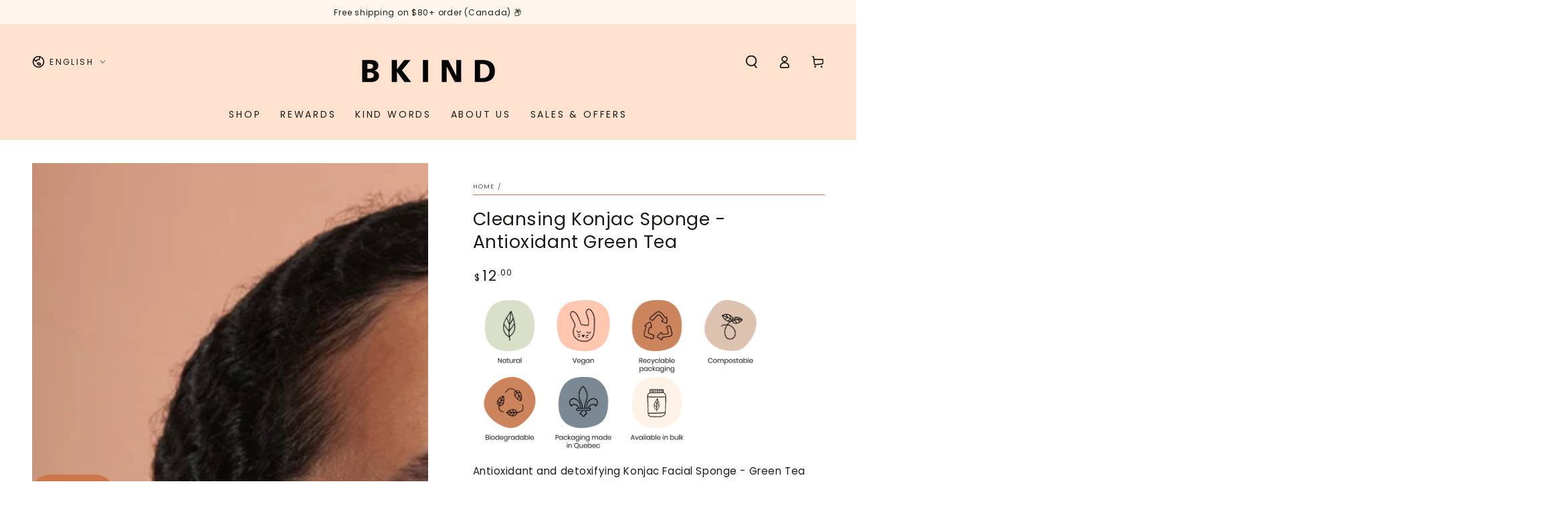

--- FILE ---
content_type: text/css
request_url: https://bkind.com/cdn/shop/t/61/assets/section-announcement-bar.css?v=177632717117168826561746022016
body_size: 82
content:
.announcement-bar{overflow:hidden;font-size:1.3rem;letter-spacing:.06em;line-height:1.25;position:relative;z-index:30;text-align:center;color:rgb(var(--color-foreground));background:var(--gradient-background);background-color:rgb(var(--color-background))}.announcement-bar--withBorder{border-bottom:.1rem solid rgb(var(--color-border))}announcement-bar{position:relative;display:block}.announcement-slider{height:36px}.announcement-slider__slide{width:100%;height:100%;display:flex;align-items:center;justify-content:center}.announcement-slider__slide span:empty{display:none}.announcement-link{display:block;text-decoration:none;color:rgb(var(--color-foreground))}@media screen and (hover: hover){.announcement-link:active,.announcement-link:hover{color:rgb(var(--color-foreground))}}.announcement-text{display:block;font-size:var(--font-size)}@media screen and (min-width: 750px){announcement-bar[data-layout=carousel] .announcement-slider__slide{display:none}announcement-bar[data-layout=carousel] .announcement-slider__slide:first-child{display:flex}announcement-bar[data-layout=carousel] .announcement-text{display:inline}announcement-bar[data-layout=carousel] .flickity-enabled .announcement-slider__slide{display:flex}announcement-bar:not([data-layout=carousel]){display:flex;justify-content:center}announcement-bar:not([data-layout=carousel]) .announcement__buttons{display:none}announcement-bar:not([data-layout=carousel]) .announcement-slider{display:flex;flex:1 1 auto;column-gap:5rem}announcement-bar:not([data-layout=carousel]) .announcement-slider__slide{white-space:nowrap}announcement-bar:not([data-layout=carousel]).marquee .announcement-slider{padding:0 2.5rem;animation-iteration-count:infinite;animation-timing-function:linear;animation-duration:var(--duration);animation-play-state:running;width:max-content}announcement-bar:not([data-layout=carousel])[data-direction=left].marquee .announcement-slider{animation-name:marquee-left}announcement-bar:not([data-layout=carousel])[data-direction=right].marquee .announcement-slider{animation-name:marquee-right}announcement-bar:not([data-layout=carousel]).marquee:hover .announcement-slider,announcement-bar:not([data-layout=carousel]).marquee--paused .announcement-slider{animation-play-state:paused}}@media screen and (min-width: 990px){announcement-bar:not([data-layout=carousel]) .announcement-slider{column-gap:7rem}announcement-bar:not([data-layout=carousel]).marquee .announcement-slider{padding:0 3.5rem}}@media screen and (max-width: 749px){announcement-bar[data-mobile-layout=carousel] .announcement-slider__slide{display:none}announcement-bar[data-mobile-layout=carousel] .announcement-slider__slide:first-child{display:flex}announcement-bar[data-mobile-layout=carousel] .flickity-enabled .announcement-slider__slide{display:flex}announcement-bar[data-mobile-layout=marquee]{display:flex;justify-content:center}announcement-bar[data-mobile-layout=marquee] .announcement__buttons{display:none}announcement-bar[data-mobile-layout=marquee] .announcement-slider{display:flex;flex:1 1 auto;column-gap:5rem;padding:0 2.5rem;animation-iteration-count:infinite;animation-timing-function:linear;animation-duration:var(--duration);animation-play-state:running;width:max-content}announcement-bar[data-mobile-layout=marquee][data-direction=left] .announcement-slider{animation-name:marquee-left}announcement-bar[data-mobile-layout=marquee][data-direction=right] .announcement-slider{animation-name:marquee-right}announcement-bar[data-mobile-layout=marquee] .announcement-slider__slide{white-space:nowrap}announcement-bar[data-mobile-layout=marquee].marquee--paused .announcement-slider{animation-play-state:paused}}@keyframes marquee-left{0%{transform:translateZ(0);visibility:visible}to{transform:translate3d(-100%,0,0)}}@keyframes marquee-right{0%{transform:translate3d(-100%,0,0);visibility:visible}to{transform:translateZ(0)}}.announcement__buttons{display:flex;justify-content:space-between;position:absolute;left:0;top:0;width:100%;height:100%;z-index:1;pointer-events:none}.announcement__button{color:rgba(var(--color-foreground),.75);background-color:transparent;border:none;padding:0;width:3.4rem;height:100%;cursor:pointer;pointer-events:visible}@media screen and (hover: hover){.announcement__button:hover{color:rgb(var(--color-foreground))}}.announcement__button .icon{width:1.4rem;height:1.4rem;pointer-events:none}.announcement__button--next .icon{transform:scaleX(-1)}announcement-bar .flickity-enabled:not(:only-child){padding:0 3.4rem}
/*# sourceMappingURL=/cdn/shop/t/61/assets/section-announcement-bar.css.map?v=177632717117168826561746022016 */


--- FILE ---
content_type: text/javascript
request_url: https://static.growave.io/growave-build/7306.249b56fe.js
body_size: 5285
content:
"use strict";(gwWebpackGlobal.webpackChunkstorefront_spa=gwWebpackGlobal.webpackChunkstorefront_spa||[]).push([[7306],{97424:(t,e,n)=>{n.d(e,{A:()=>c});var o=n(98088),i=n(79968),l=n(93e3);const a=t=>({translation:2&t}),r=t=>({translation:t[1]});function s(t){let e;const n=t[6].default,i=(0,o.Of3)(n,t,t[5],r),l=i||function(t){let e,n,i=(t[1]||"")+"";return{c(){e=new o.OKD(!1),n=(0,o.Iex)(),e.a=n},m(t,l){e.m(i,t,l),(0,o.Yry)(t,n,l)},p(t,n){2&n&&i!==(i=(t[1]||"")+"")&&e.p(i)},d(t){t&&(0,o.YoD)(n),t&&e.d()}}}(t);return{c(){l&&l.c()},m(t,n){l&&l.m(t,n),e=!0},p(t,[s]){i?i.p&&(!e||34&s)&&(0,o.nkG)(i,n,t,t[5],e?(0,o.sWk)(n,t[5],s,a):(0,o.i32)(t[5]),r):l&&l.p&&(!e||2&s)&&l.p(t,e?s:-1)},i(t){e||((0,o.c7F)(l,t),e=!0)},o(t){(0,o.Tn8)(l,t),e=!1},d(t){l&&l.d(t)}}}function g(t,e,n){let a,r,s=o.lQ1;t.$$.on_destroy.push((()=>s()));let{$$slots:g={},$$scope:d}=e,{translationKey:c}=e,{namespace:w}=e,{translationOptions:x}=e;const p=l.kL.resolve(i.L);return t.$$set=t=>{"translationKey"in t&&n(2,c=t.translationKey),"namespace"in t&&n(3,w=t.namespace),"translationOptions"in t&&n(4,x=t.translationOptions),"$$scope"in t&&n(5,d=t.$$scope)},t.$$.update=()=>{28&t.$$.dirty&&(n(0,a=p.exports.i18n.selectT(w,c,x)),s(),s=(0,o.B1Y)(a,(t=>n(1,r=t))))},[a,r,c,w,x,d,g]}class d extends o.r7T{constructor(t){super(),(0,o.TsN)(this,t,g,s,o.jXN,{translationKey:2,namespace:3,translationOptions:4})}}const c=d},26956:(t,e,n)=>{n.d(e,{A:()=>_});var o=n(98088),i=n(58275),l=n(52579),a=n(31209),r=n(95797);const s=(t,e)=>{const n=(0,l.arrow)({element:t,padding:e?.padding??4});return{name:n.name,async fn(o){const i=await n.fn(o),l=i.data;if(l&&("x"in l||"y"in l)){const{x:n,y:o}=l;Object.assign(t.style,{left:e?.leftOverride??(null!=n?`${n}px`:""),top:null!=o?`${o}px`:"",right:"",bottom:""})}return i}}};var g=n(5662),d=n(62786),c=n(43966);function w(t){(0,o.kZQ)(t,"svelte-1qyz9mb",'.gw-tooltip__content.svelte-1qyz9mb{box-sizing:border-box;--tooltip-z-index:9999999;z-index:var(--tooltip-z-index);background-color:var(--gw-bg-fill-brand);color:var(--gw-text-inverse);border-radius:var(--gw-border-radius-200);padding-inline:var(--gw-space-250);padding-block:var(--gw-space-150);display:flex;flex-direction:column;gap:var(--gw-space-050);width:-moz-max-content;width:max-content;position:absolute;top:0;left:0}.gw-tooltip__content--light-mode.svelte-1qyz9mb{background-color:var(--gw-bg-fill);color:inherit;box-shadow:0px 10px 32px -4px rgba(0, 0, 0, 0.1),\n                0px 6px 14px -6px rgba(0, 0, 0, 0.12)}.gw-tooltip__arrow.svelte-1qyz9mb{position:absolute;width:10px;height:10px;background-color:var(--gw-bg-fill-brand);transform:rotate(45deg);z-index:calc(var(--tooltip-z-index) - 1)}.gw-tooltip__arrow--light-mode.svelte-1qyz9mb{background-color:var(--gw-bg-fill)}[data-placement^="top"] .gw-tooltip__arrow.svelte-1qyz9mb{bottom:-5px}[data-placement^="bottom"] .gw-tooltip__arrow.svelte-1qyz9mb{top:-5px}[data-placement^="left"] .gw-tooltip__arrow.svelte-1qyz9mb{right:-5px}[data-placement^="right"] .gw-tooltip__arrow.svelte-1qyz9mb{left:-5px}')}const x=t=>({}),p=t=>({}),u=t=>({}),h=t=>({});function f(t){let e,n,i,a,g,c,w,x,p,u,h,f=t[5]&&m(t),y=t[17].title&&v(t),$=t[17].description&&b(t);const z=t[18].default,k=(0,o.Of3)(z,t,t[22],null);return{c(){e=(0,o.ND4)("div"),f&&f.c(),n=(0,o.xem)(),y&&y.c(),i=(0,o.xem)(),$&&$.c(),a=(0,o.xem)(),k&&k.c(),(0,o.CFu)(e,"id",t[14]),(0,o.CFu)(e,"class","gw-tooltip__content svelte-1qyz9mb"),(0,o.CFu)(e,"role",t[7]),(0,o.CFu)(e,"aria-modal",g="dialog"===t[7]?"true":void 0),(0,o.CFu)(e,"tabindex","-1"),(0,o.goL)(e,"gw-tooltip__content--light-mode",t[2]),(0,o.hgi)(e,"max-width",t[1])},m(g,d){(0,o.Yry)(g,e,d),f&&f.m(e,null),(0,o.BCw)(e,n),y&&y.m(e,null),(0,o.BCw)(e,i),$&&$.m(e,null),(0,o.BCw)(e,a),k&&k.m(e,null),t[21](e),p=!0,u||(h=[(0,o.hGc)(c=r.f.call(null,e,{referenceEl:t[11],placement:t[0],middleware:[(0,l.offset)({mainAxis:t[3].mainAxis,crossAxis:t[3].crossAxis}),(0,l.flip)(),(0,l.shift)({padding:t[4]}),t[9]&&s(t[9],{padding:4,leftOverride:t[6]})]})),(0,o.KTR)(e,"mouseenter",t[15]),(0,o.KTR)(e,"mouseleave",t[16]),(0,o.KTR)(e,"focusin",t[15]),(0,o.KTR)(e,"pointerdown",(0,o.Kiq)(t[19]))],u=!0)},p(t,r){t[5]?f?f.p(t,r):(f=m(t),f.c(),f.m(e,n)):f&&(f.d(1),f=null),t[17].title?y?(y.p(t,r),131072&r&&(0,o.c7F)(y,1)):(y=v(t),y.c(),(0,o.c7F)(y,1),y.m(e,i)):y&&((0,o.V44)(),(0,o.Tn8)(y,1,1,(()=>{y=null})),(0,o.GYV)()),t[17].description?$?($.p(t,r),131072&r&&(0,o.c7F)($,1)):($=b(t),$.c(),(0,o.c7F)($,1),$.m(e,a)):$&&((0,o.V44)(),(0,o.Tn8)($,1,1,(()=>{$=null})),(0,o.GYV)()),k&&k.p&&(!p||4194304&r)&&(0,o.nkG)(k,z,t,t[22],p?(0,o.sWk)(z,t[22],r,null):(0,o.i32)(t[22]),null),(!p||128&r)&&(0,o.CFu)(e,"role",t[7]),(!p||128&r&&g!==(g="dialog"===t[7]?"true":void 0))&&(0,o.CFu)(e,"aria-modal",g),c&&(0,o.Qk1)(c.update)&&2649&r&&c.update.call(null,{referenceEl:t[11],placement:t[0],middleware:[(0,l.offset)({mainAxis:t[3].mainAxis,crossAxis:t[3].crossAxis}),(0,l.flip)(),(0,l.shift)({padding:t[4]}),t[9]&&s(t[9],{padding:4,leftOverride:t[6]})]}),(!p||4&r)&&(0,o.goL)(e,"gw-tooltip__content--light-mode",t[2]),2&r&&(0,o.hgi)(e,"max-width",t[1])},i(t){p||((0,o.c7F)(y),(0,o.c7F)($),(0,o.c7F)(k,t),(0,o.Dti)((()=>{p&&(x&&x.end(1),w=(0,o.b7f)(e,d.Rv,{duration:150}),w.start())})),p=!0)},o(t){(0,o.Tn8)(y),(0,o.Tn8)($),(0,o.Tn8)(k,t),w&&w.invalidate(),x=(0,o.CUz)(e,d.Rv,{duration:100}),p=!1},d(n){n&&(0,o.YoD)(e),f&&f.d(),y&&y.d(),$&&$.d(),k&&k.d(n),t[21](null),n&&x&&x.end(),u=!1,(0,o.oOW)(h)}}}function m(t){let e;return{c(){e=(0,o.ND4)("div"),(0,o.CFu)(e,"class","gw-tooltip__arrow svelte-1qyz9mb"),(0,o.goL)(e,"gw-tooltip__arrow--light-mode",t[2])},m(n,i){(0,o.Yry)(n,e,i),t[20](e)},p(t,n){4&n&&(0,o.goL)(e,"gw-tooltip__arrow--light-mode",t[2])},d(n){n&&(0,o.YoD)(e),t[20](null)}}}function v(t){let e,n;return e=new i.A({props:{variant:"body-md",fontWeight:"medium",tone:"inherit",$$slots:{default:[y]},$$scope:{ctx:t}}}),{c(){(0,o.N0i)(e.$$.fragment)},m(t,i){(0,o.wSR)(e,t,i),n=!0},p(t,n){const o={};4194304&n&&(o.$$scope={dirty:n,ctx:t}),e.$set(o)},i(t){n||((0,o.c7F)(e.$$.fragment,t),n=!0)},o(t){(0,o.Tn8)(e.$$.fragment,t),n=!1},d(t){(0,o.Hbl)(e,t)}}}function y(t){let e;const n=t[18].title,i=(0,o.Of3)(n,t,t[22],h);return{c(){i&&i.c()},m(t,n){i&&i.m(t,n),e=!0},p(t,l){i&&i.p&&(!e||4194304&l)&&(0,o.nkG)(i,n,t,t[22],e?(0,o.sWk)(n,t[22],l,u):(0,o.i32)(t[22]),h)},i(t){e||((0,o.c7F)(i,t),e=!0)},o(t){(0,o.Tn8)(i,t),e=!1},d(t){i&&i.d(t)}}}function b(t){let e,n;return e=new i.A({props:{variant:"body-md",fontWeight:"regular",tone:"inherit",$$slots:{default:[$]},$$scope:{ctx:t}}}),{c(){(0,o.N0i)(e.$$.fragment)},m(t,i){(0,o.wSR)(e,t,i),n=!0},p(t,n){const o={};4194304&n&&(o.$$scope={dirty:n,ctx:t}),e.$set(o)},i(t){n||((0,o.c7F)(e.$$.fragment,t),n=!0)},o(t){(0,o.Tn8)(e.$$.fragment,t),n=!1},d(t){(0,o.Hbl)(e,t)}}}function $(t){let e;const n=t[18].description,i=(0,o.Of3)(n,t,t[22],p);return{c(){i&&i.c()},m(t,n){i&&i.m(t,n),e=!0},p(t,l){i&&i.p&&(!e||4194304&l)&&(0,o.nkG)(i,n,t,t[22],e?(0,o.sWk)(n,t[22],l,x):(0,o.i32)(t[22]),p)},i(t){e||((0,o.c7F)(i,t),e=!0)},o(t){(0,o.Tn8)(i,t),e=!1},d(t){i&&i.d(t)}}}function z(t){let e,n,i=t[10]&&t[11]&&f(t);return{c(){i&&i.c(),e=(0,o.Iex)()},m(t,l){i&&i.m(t,l),(0,o.Yry)(t,e,l),n=!0},p(t,[n]){t[10]&&t[11]?i?(i.p(t,n),3072&n&&(0,o.c7F)(i,1)):(i=f(t),i.c(),(0,o.c7F)(i,1),i.m(e.parentNode,e)):i&&((0,o.V44)(),(0,o.Tn8)(i,1,1,(()=>{i=null})),(0,o.GYV)())},i(t){n||((0,o.c7F)(i),n=!0)},o(t){(0,o.Tn8)(i),n=!1},d(t){i&&i.d(t),t&&(0,o.YoD)(e)}}}function k(t,e,n){let i,l,{$$slots:r={},$$scope:s}=e;const d=(0,o.KIw)(r);let{placement:w="top"}=e,{maxWidth:x="300px"}=e,{lightMode:p=!1}=e,{offset:u={mainAxis:8,crossAxis:0}}=e,{shift:h=5}=e,{arrow:f=!1}=e,{arrowLeftOverride:m}=e,{role:v="tooltip"}=e;const{isOpen$:y,triggerElement$:b,tooltipElement$:$,tooltipId:z,open:k,close:T}=(0,a.A)(c.A);let _,F;return(0,o.j0C)(t,y,(t=>n(10,i=t))),(0,o.j0C)(t,b,(t=>n(11,l=t))),(0,g.sA)((()=>{$.next(null)})),t.$$set=t=>{"placement"in t&&n(0,w=t.placement),"maxWidth"in t&&n(1,x=t.maxWidth),"lightMode"in t&&n(2,p=t.lightMode),"offset"in t&&n(3,u=t.offset),"shift"in t&&n(4,h=t.shift),"arrow"in t&&n(5,f=t.arrow),"arrowLeftOverride"in t&&n(6,m=t.arrowLeftOverride),"role"in t&&n(7,v=t.role),"$$scope"in t&&n(22,s=t.$$scope)},t.$$.update=()=>{256&t.$$.dirty&&F&&$.next(F)},[w,x,p,u,h,f,m,v,F,_,i,l,y,b,z,k,T,d,r,function(e){o.Tq.call(this,t,e)},function(t){o.Dnk[t?"unshift":"push"]((()=>{_=t,n(9,_)}))},function(t){o.Dnk[t?"unshift":"push"]((()=>{F=t,n(8,F)}))},s]}class T extends o.r7T{constructor(t){super(),(0,o.TsN)(this,t,k,z,o.jXN,{placement:0,maxWidth:1,lightMode:2,offset:3,shift:4,arrow:5,arrowLeftOverride:6,role:7},w)}}const _=T},88106:(t,e,n)=>{n.d(e,{A:()=>p});var o=n(98088),i=n(73843),l=n(35770),a=n(31209),r=n(49426),s=n(5662),g=n(43966);const{window:d}=o.zQt;function c(t){let e,n,i;const l=t[6].default,a=(0,o.Of3)(l,t,t[5],null);return{c(){a&&a.c()},m(l,r){a&&a.m(l,r),e=!0,n||(i=[(0,o.KTR)(d,"keydown",t[0]),(0,o.KTR)(d,"focusout",t[1]),(0,o.KTR)(d,"pointerdown",t[1])],n=!0)},p(t,[n]){a&&a.p&&(!e||32&n)&&(0,o.nkG)(a,l,t,t[5],e?(0,o.sWk)(l,t[5],n,null):(0,o.i32)(t[5]),null)},i(t){e||((0,o.c7F)(a,t),e=!0)},o(t){(0,o.Tn8)(a,t),e=!1},d(t){a&&a.d(t),n=!1,(0,o.oOW)(i)}}}function w(t,e,n){let{$$slots:o={},$$scope:d}=e,{disabled:c=!1}=e,{openDelay:w=100}=e,{closeDelay:x=200}=e;const p=new r.t(!1),u=new r.t(null),h=new r.t(null);let f=null,m=null;const v=()=>{null!==f&&(clearTimeout(f),f=null)},y=()=>{null!==m&&(clearTimeout(m),m=null)};return(0,a.q)(g.A,{isOpen$:p,triggerElement$:u,tooltipElement$:h,tooltipId:(0,l.$)("tooltip-"),open:()=>{c||(y(),v(),p.next(!0))},openWithDelay:()=>{c||(y(),v(),f=window.setTimeout((()=>p.next(!0)),w))},close:()=>{v(),y(),m=window.setTimeout((()=>p.next(!1)),x)}}),(0,s.sA)((()=>{v(),y(),p.complete(),u.complete(),h.complete()})),t.$$set=t=>{"disabled"in t&&n(2,c=t.disabled),"openDelay"in t&&n(3,w=t.openDelay),"closeDelay"in t&&n(4,x=t.closeDelay),"$$scope"in t&&n(5,d=t.$$scope)},[t=>{t.key===i.wl.Escape&&p.value&&(v(),y(),p.next(!1))},t=>{const e=t.composedPath(),n=u.value,o=h.value;if(!n||!o)return;const i=e.includes(n),l=e.includes(o);i||l||(v(),y(),p.next(!1))},c,w,x,d,o]}class x extends o.r7T{constructor(t){super(),(0,o.TsN)(this,t,w,c,o.jXN,{disabled:2,openDelay:3,closeDelay:4})}}const p=x},51860:(t,e,n)=>{n.d(e,{A:()=>c});var o=n(98088),i=n(31209),l=n(5662),a=n(43966);function r(t){(0,o.kZQ)(t,"svelte-jbd7z3",".gw-tooltip__trigger.svelte-jbd7z3{display:inline-flex}")}function s(t){let e,n,i,l,a,r;const s=t[9].default,g=(0,o.Of3)(s,t,t[8],null);return{c(){e=(0,o.ND4)("div"),g&&g.c(),(0,o.CFu)(e,"class","gw-tooltip__trigger svelte-jbd7z3"),(0,o.CFu)(e,"tabindex",n=t[1]?void 0:0),(0,o.CFu)(e,"aria-describedby",i=t[2]?t[4]:void 0)},m(n,i){(0,o.Yry)(n,e,i),g&&g.m(e,null),t[10](e),l=!0,a||(r=[(0,o.KTR)(e,"mouseenter",t[6]),(0,o.KTR)(e,"mouseleave",t[7]),(0,o.KTR)(e,"focusin",t[5]),(0,o.KTR)(e,"focusout",t[7])],a=!0)},p(t,[a]){g&&g.p&&(!l||256&a)&&(0,o.nkG)(g,s,t,t[8],l?(0,o.sWk)(s,t[8],a,null):(0,o.i32)(t[8]),null),(!l||2&a&&n!==(n=t[1]?void 0:0))&&(0,o.CFu)(e,"tabindex",n),(!l||4&a&&i!==(i=t[2]?t[4]:void 0))&&(0,o.CFu)(e,"aria-describedby",i)},i(t){l||((0,o.c7F)(g,t),l=!0)},o(t){(0,o.Tn8)(g,t),l=!1},d(n){n&&(0,o.YoD)(e),g&&g.d(n),t[10](null),a=!1,(0,o.oOW)(r)}}}function g(t,e,n){let r,{$$slots:s={},$$scope:g}=e;const{isOpen$:d,triggerElement$:c,tooltipId:w,open:x,openWithDelay:p,close:u}=(0,i.A)(a.A);let h;(0,o.j0C)(t,d,(t=>n(2,r=t)));let f=!1;return(0,l.Rc)((()=>{n(1,f=!!h.querySelector("button, [href], input, select, textarea, [tabindex]:not([tabindex='-1'])"))})),t.$$set=t=>{"$$scope"in t&&n(8,g=t.$$scope)},t.$$.update=()=>{1&t.$$.dirty&&h&&c.next(h)},[h,f,r,d,w,x,p,u,g,s,function(t){o.Dnk[t?"unshift":"push"]((()=>{h=t,n(0,h)}))}]}class d extends o.r7T{constructor(t){super(),(0,o.TsN)(this,t,g,s,o.jXN,{},r)}}const c=d},58275:(t,e,n)=>{n.d(e,{A:()=>c});var o=n(98088),i=n(32485),l=n.n(i);function a(t){(0,o.kZQ)(t,"svelte-yz5o60",".gw-text.svelte-yz5o60{margin:0;text-align:inherit;letter-spacing:var(--gw-size-0)}.gw-text--heading-3xl.svelte-yz5o60{font-size:var(--gw-text-heading-3xl-font-size);line-height:var(--gw-text-heading-3xl-font-line-height);font-weight:var(--gw-text-heading-3xl-font-weight)}@media screen and (max-width: 768px){.gw-text--heading-3xl.svelte-yz5o60{font-size:var(--gw-size-900);line-height:var(--gw-size-1200)}}.gw-text--heading-2xl.svelte-yz5o60{font-size:var(--gw-text-heading-2xl-font-size);line-height:var(--gw-text-heading-2xl-font-line-height);font-weight:var(--gw-text-heading-2xl-font-weight)}@media screen and (max-width: 768px){.gw-text--heading-2xl.svelte-yz5o60{font-size:var(--gw-size-750);line-height:var(--gw-size-1000)}}.gw-text--heading-xl.svelte-yz5o60{font-size:var(--gw-text-heading-xl-font-size);line-height:var(--gw-text-heading-xl-font-line-height);font-weight:var(--gw-text-heading-xl-font-weight)}@media screen and (max-width: 768px){.gw-text--heading-xl.svelte-yz5o60{font-size:var(--gw-size-600);line-height:var(--gw-size-800)}}.gw-text--heading-lg.svelte-yz5o60{font-size:var(--gw-text-heading-lg-font-size);line-height:var(--gw-text-heading-lg-font-line-height);font-weight:var(--gw-text-heading-lg-font-weight)}.gw-text--heading-md.svelte-yz5o60{font-size:var(--gw-text-heading-md-font-size);line-height:var(--gw-text-heading-md-font-line-height);font-weight:var(--gw-text-heading-md-font-weight)}.gw-text--heading-sm.svelte-yz5o60{font-size:var(--gw-text-heading-sm-font-size);line-height:var(--gw-text-heading-sm-font-line-height);font-weight:var(--gw-text-heading-sm-font-weight)}.gw-text--body-xlg.svelte-yz5o60{font-size:var(--gw-text-body-xlg-font-size);line-height:var(--gw-text-body-xlg-font-line-height);font-weight:var(--gw-text-body-xlg-font-weight)}.gw-text--body-lg.svelte-yz5o60{font-size:var(--gw-text-body-lg-font-size);line-height:var(--gw-text-body-lg-font-line-height);font-weight:var(--gw-text-body-lg-font-weight)}.gw-text--body-md.svelte-yz5o60{font-size:var(--gw-text-body-md-font-size);line-height:var(--gw-text-body-md-font-line-height);font-weight:var(--gw-text-body-md-font-weight)}.gw-text--body-sm.svelte-yz5o60{font-size:var(--gw-text-body-sm-font-size);line-height:var(--gw-text-body-sm-font-line-height);font-weight:var(--gw-text-body-sm-font-weight)}.gw-text--body-xs.svelte-yz5o60{font-size:var(--gw-text-body-xs-font-size);line-height:var(--gw-text-body-xs-font-line-height);font-weight:var(--gw-text-body-xs-font-weight)}.gw-text--body-xxs.svelte-yz5o60{font-size:var(--gw-text-body-xxs-font-size);line-height:var(--gw-text-body-xxs-font-line-height);font-weight:var(--gw-text-body-xxs-font-weight)}.gw-text--underline.svelte-yz5o60{text-decoration:underline}.gw-text--tone-base.svelte-yz5o60{color:var(--gw-text-primary)}.gw-text--tone-subdued.svelte-yz5o60{color:var(--gw-text-secondary)}.gw-text--tone-critical.svelte-yz5o60{color:var(--gw-text-critical)}.gw-text--tone-success.svelte-yz5o60{color:var(--gw-icon-success)}.gw-text--tone-tertiary.svelte-yz5o60{color:var(--gw-text-tertiary)}.gw-text--tone-disabled.svelte-yz5o60{color:var(--gw-text-primary-disabled)}.gw-text--tone-emphasis.svelte-yz5o60{color:var(--gw-text-emphasis)}.gw-text--tone-inherit.svelte-yz5o60{color:inherit}.gw-text--regular.svelte-yz5o60{font-weight:var(--gw-weight-450)}.gw-text--medium.svelte-yz5o60{font-weight:var(--gw-weight-550)}.gw-text--semibold.svelte-yz5o60{font-weight:var(--gw-weight-650)}.gw-text--bold.svelte-yz5o60{font-weight:var(--gw-weight-700)}.gw-text--align-start.svelte-yz5o60{text-align:start}.gw-text--align-center.svelte-yz5o60{text-align:center}.gw-text--align-end.svelte-yz5o60{text-align:end}.gw-text--align-justify.svelte-yz5o60{text-align:justify}.gw-text--break-word.svelte-yz5o60{word-break:break-word}.gw-text--break-all.svelte-yz5o60{word-break:break-all}.gw-text--line-clamp.svelte-yz5o60{display:-webkit-box;overflow:hidden;text-overflow:ellipsis;-webkit-line-clamp:var(--gw-line-clamp);-webkit-box-orient:vertical}.gw-text--word-break.svelte-yz5o60{word-break:var(--gw-word-break)}.gw-text--visually-hidden.svelte-yz5o60{position:absolute;width:1px;height:1px;padding:0;margin:0;overflow:hidden;clip:rect(0 0 0 0);clip-path:inset(50%);white-space:nowrap;border:0}")}function r(t){let e,n,i;const a=t[10].default,r=(0,o.Of3)(a,t,t[9],null);let s=[{class:n=(0,o.oEI)(l()("gw-text",t[8]?"gw-text--visually-hidden":[`gw-text--${t[1]}`,`gw-text--tone-${t[2]}`,t[3]&&`gw-text--${t[3]}`,t[4]&&`gw-text--align-${t[4]}`,t[5]&&"gw-text--underline",t[6]&&"gw-text--line-clamp",t[7]&&`gw-text--${t[7]}`]))+" svelte-yz5o60"}],g={};for(let t=0;t<s.length;t+=1)g=(0,o.kpz)(g,s[t]);return{c(){e=(0,o.ND4)(t[0]),r&&r.c(),(0,o.zqc)(t[0])(e,g),(0,o.hgi)(e,"--gw-line-clamp",t[6])},m(t,n){(0,o.Yry)(t,e,n),r&&r.m(e,null),i=!0},p(t,d){r&&r.p&&(!i||512&d)&&(0,o.nkG)(r,a,t,t[9],i?(0,o.sWk)(a,t[9],d,null):(0,o.i32)(t[9]),null),(0,o.zqc)(t[0])(e,g=(0,o.HN9)(s,[(!i||510&d&&n!==(n=(0,o.oEI)(l()("gw-text",t[8]?"gw-text--visually-hidden":[`gw-text--${t[1]}`,`gw-text--tone-${t[2]}`,t[3]&&`gw-text--${t[3]}`,t[4]&&`gw-text--align-${t[4]}`,t[5]&&"gw-text--underline",t[6]&&"gw-text--line-clamp",t[7]&&`gw-text--${t[7]}`]))+" svelte-yz5o60"))&&{class:n}])),64&d&&(0,o.hgi)(e,"--gw-line-clamp",t[6])},i(t){i||((0,o.c7F)(r,t),i=!0)},o(t){(0,o.Tn8)(r,t),i=!1},d(t){t&&(0,o.YoD)(e),r&&r.d(t)}}}function s(t){let e,n,i=t[0],l=t[0]&&r(t);return{c(){l&&l.c(),e=(0,o.Iex)()},m(t,i){l&&l.m(t,i),(0,o.Yry)(t,e,i),n=!0},p(t,[n]){t[0]?i?(0,o.jXN)(i,t[0])?(l.d(1),l=r(t),i=t[0],l.c(),l.m(e.parentNode,e)):l.p(t,n):(l=r(t),i=t[0],l.c(),l.m(e.parentNode,e)):i&&(l.d(1),l=null,i=t[0])},i(t){n||((0,o.c7F)(l),n=!0)},o(t){(0,o.Tn8)(l),n=!1},d(t){t&&(0,o.YoD)(e),l&&l.d(t)}}}function g(t,e,n){let{$$slots:o={},$$scope:i}=e,{component:l="p"}=e,{variant:a="body-lg"}=e,{tone:r="base"}=e,{fontWeight:s=null}=e,{alignment:g=null}=e,{textDecoration:d=null}=e,{lineClamp:c=null}=e,{wordBreak:w=null}=e,{visuallyHidden:x=!1}=e;return t.$$set=t=>{"component"in t&&n(0,l=t.component),"variant"in t&&n(1,a=t.variant),"tone"in t&&n(2,r=t.tone),"fontWeight"in t&&n(3,s=t.fontWeight),"alignment"in t&&n(4,g=t.alignment),"textDecoration"in t&&n(5,d=t.textDecoration),"lineClamp"in t&&n(6,c=t.lineClamp),"wordBreak"in t&&n(7,w=t.wordBreak),"visuallyHidden"in t&&n(8,x=t.visuallyHidden),"$$scope"in t&&n(9,i=t.$$scope)},[l,a,r,s,g,d,c,w,x,i,o]}class d extends o.r7T{constructor(t){super(),(0,o.TsN)(this,t,g,s,o.jXN,{component:0,variant:1,tone:2,fontWeight:3,alignment:4,textDecoration:5,lineClamp:6,wordBreak:7,visuallyHidden:8},a)}}const c=d},43966:(t,e,n)=>{n.d(e,{A:()=>o});const o=Symbol("tooltipContext")},31209:(t,e,n)=>{n.d(e,{A:()=>i,q:()=>l});var o=n(5662);const i=t=>{const e=(0,o.SD)(t);if(null==e)throw new Error(`Access to unset context: ${t.toString()}`);return e},l=o.o},95797:(t,e,n)=>{n.d(e,{f:()=>i});var o=n(52579);const i=(t,e)=>{let n,i=e;const l=()=>((t,e)=>{e.referenceEl&&(0,o.computePosition)(e.referenceEl,t,{placement:e.placement,middleware:e.middleware}).then((({x:e,y:n,strategy:o,placement:i})=>{Object.assign(t.style,{position:o,left:`${e}px`,top:`${n}px`}),t.dataset.placement=i}))})(t,i),a=()=>{n?.(),n=(0,o.autoUpdate)(i.referenceEl,t,l)};return a(),{update(t){i=t,a()},destroy(){n?.()}}}}}]);
//# sourceMappingURL=7306.249b56fe.js.map